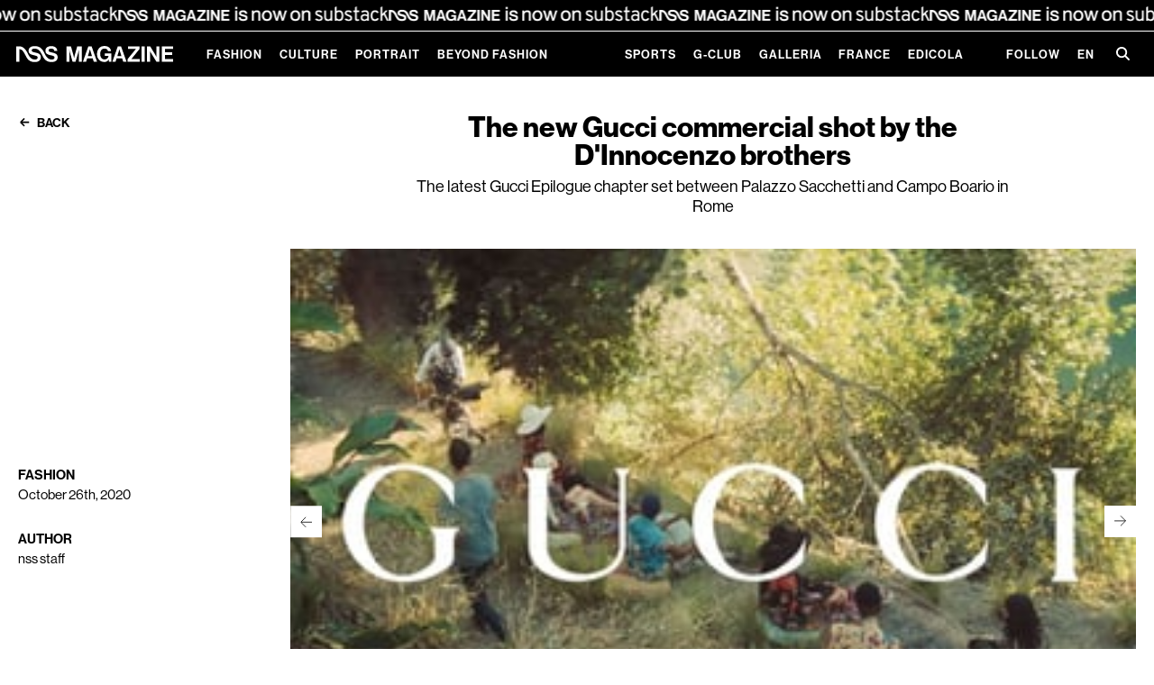

--- FILE ---
content_type: text/javascript
request_url: https://www.nssmag.com/_nuxt/DsVS0H__.js
body_size: 8359
content:
var e={CookieDomain:"nssmag.com",CookiePrefix:"dev",MainUrl:"https://www.nssmag.com",AssetsUrl:"https://assets2.nssmag.com",DataUrl:"https://data2.nssmag.com",ApiEndpoint:"https://api.nssmag.com/api",Extension:"nss",IsDefaultExtension:!0,Plugin:null,NavigateBy:"language",Languages:[{id:"50",language:"EN",fulltitle:"English - United States",title:"English",used:"1",iso:"en-US",alt:"en_US",isDefault:!1,isMainDefault:!1},{id:"58",language:"FR",fulltitle:"French - France",title:"French",used:"1",iso:"fr-FR",alt:"fr_FR",isDefault:!1,isMainDefault:!1},{id:"76",language:"IT",fulltitle:"Italian - Italy",title:"Italian",used:"1",iso:"it-IT",alt:"it_IT",isDefault:!0,isMainDefault:!0}],LanguagesCodes:["EN","FR","IT"],DefaultLanguage:"IT",Countries:{1:{name:"Africa",countries:[{id:"62",code:"DZ",name:"Algeria",language:"AR",currency:"DZD",phonecode:"213",continentId:"1",continent:"Africa"},{id:"8",code:"AO",name:"Angola",language:"EN",currency:"AOA",phonecode:"244",continentId:"1",continent:"Africa"},{id:"25",code:"BJ",name:"Benin",language:"EN",currency:"XOF",phonecode:"229",continentId:"1",continent:"Africa"},{id:"35",code:"BW",name:"Botswana",language:"EN",currency:"BWP",phonecode:"267",continentId:"1",continent:"Africa"},{id:"21",code:"BF",name:"Burkina Faso",language:"EN",currency:"XOF",phonecode:"226",continentId:"1",continent:"Africa"},{id:"24",code:"BI",name:"Burundi",language:"EN",currency:"BIF",phonecode:"257",continentId:"1",continent:"Africa"},{id:"47",code:"CM",name:"Cameroon",language:"EN",currency:"XAF",phonecode:"237",continentId:"1",continent:"Africa"},{id:"52",code:"CV",name:"Cape Verde",language:"EN",currency:"CVE",phonecode:"238",continentId:"1",continent:"Africa"},{id:"41",code:"CF",name:"Central African Republic",language:"EN",currency:"XAF",phonecode:"236",continentId:"1",continent:"Africa"},{id:"215",code:"TD",name:"Chad",language:"EN",currency:"XAF",phonecode:"235",continentId:"1",continent:"Africa"},{id:"119",code:"KM",name:"Comoros",language:"EN",currency:"KMF",phonecode:"269",continentId:"1",continent:"Africa"},{id:"40",code:"CD",name:"Congo",language:"EN",currency:"CDF",phonecode:"242",continentId:"1",continent:"Africa"},{id:"42",code:"CG",name:"Congo",language:"EN",currency:"XAF",phonecode:"242",continentId:"1",continent:"Africa"},{id:"44",code:"CI",name:"Cote d'Ivoire",language:"EN",currency:"XOF",phonecode:"225",continentId:"1",continent:"Africa"},{id:"58",code:"DJ",name:"Djibouti",language:"EN",currency:"DJF",phonecode:"253",continentId:"1",continent:"Africa"},{id:"65",code:"EG",name:"Egypt",language:"AR",currency:"EGP",phonecode:"20",continentId:"1",continent:"Africa"},{id:"88",code:"GQ",name:"Equatorial Guinea",language:"EN",currency:"XAF",phonecode:"240",continentId:"1",continent:"Africa"},{id:"67",code:"ER",name:"Eritrea",language:"EN",currency:"ERN",phonecode:"291",continentId:"1",continent:"Africa"},{id:"69",code:"ET",name:"Ethiopia",language:"EN",currency:"ETB",phonecode:"251",continentId:"1",continent:"Africa"},{id:"76",code:"GA",name:"Gabon",language:"EN",currency:"XAF",phonecode:"241",continentId:"1",continent:"Africa"},{id:"85",code:"GM",name:"Gambia",language:"EN",currency:"GMD",phonecode:"220",continentId:"1",continent:"Africa"},{id:"82",code:"GH",name:"Ghana",language:"EN",currency:"GHC",phonecode:"233",continentId:"1",continent:"Africa"},{id:"86",code:"GN",name:"Guinea",language:"EN",currency:"GNF",phonecode:"224",continentId:"1",continent:"Africa"},{id:"93",code:"GW",name:"Guinea-Bissau",language:"EN",currency:"XOF",phonecode:"245",continentId:"1",continent:"Africa"},{id:"115",code:"KE",name:"Kenya",language:"SW",currency:"KES",phonecode:"254",continentId:"1",continent:"Africa"},{id:"132",code:"LS",name:"Lesotho",language:"EN",currency:"LSL",phonecode:"266",continentId:"1",continent:"Africa"},{id:"131",code:"LR",name:"Liberia",language:"EN",currency:"LRD",phonecode:"231",continentId:"1",continent:"Africa"},{id:"136",code:"LY",name:"Libya",language:"AR",currency:"LYD",phonecode:"218",continentId:"1",continent:"Africa"},{id:"142",code:"MG",name:"Madagascar",language:"EN",currency:"MGA",phonecode:"261",continentId:"1",continent:"Africa"},{id:"156",code:"MW",name:"Malawi",language:"EN",currency:"MWK",phonecode:"265",continentId:"1",continent:"Africa"},{id:"145",code:"ML",name:"Mali",language:"EN",currency:"XOF",phonecode:"223",continentId:"1",continent:"Africa"},{id:"151",code:"MR",name:"Mauritania",language:"EN",currency:"MRO",phonecode:"222",continentId:"1",continent:"Africa"},{id:"154",code:"MU",name:"Mauritius",language:"EN",currency:"MUR",phonecode:"230",continentId:"1",continent:"Africa"},{id:"246",code:"YT",name:"Mayotte",language:"EN",currency:"EUR",phonecode:"269",continentId:"1",continent:"Africa"},{id:"137",code:"MA",name:"Morocco",language:"AR",currency:"MAD",phonecode:"212",continentId:"1",continent:"Africa"},{id:"159",code:"MZ",name:"Mozambique",language:"EN",currency:"MZN",phonecode:"258",continentId:"1",continent:"Africa"},{id:"160",code:"NA",name:"Namibia",language:"EN",currency:"NAD",phonecode:"264",continentId:"1",continent:"Africa"},{id:"162",code:"NE",name:"Niger",language:"EN",currency:"XOF",phonecode:"227",continentId:"1",continent:"Africa"},{id:"164",code:"NG",name:"Nigeria",language:"EN",currency:"NGN",phonecode:"234",continentId:"1",continent:"Africa"},{id:"188",code:"RE",name:"Réunion",language:"EN",currency:"EUR",phonecode:"262",continentId:"1",continent:"Africa"},{id:"192",code:"RW",name:"Rwanda",language:"EN",currency:"RWF",phonecode:"250",continentId:"1",continent:"Africa"},{id:"199",code:"SH",name:"Saint Helena, Ascension and Tristan da Cunha",language:"EN",currency:"SHP",phonecode:"290",continentId:"1",continent:"Africa"},{id:"209",code:"ST",name:"Sao Tome and Principe",language:"EN",currency:"STD",phonecode:"239",continentId:"1",continent:"Africa"},{id:"205",code:"SN",name:"Senegal",language:"EN",currency:"XOF",phonecode:"221",continentId:"1",continent:"Africa"},{id:"195",code:"SC",name:"Seychelles",language:"EN",currency:"SCR",phonecode:"248",continentId:"1",continent:"Africa"},{id:"203",code:"SL",name:"Sierra Leone",language:"EN",currency:"SLL",phonecode:"232",continentId:"1",continent:"Africa"},{id:"206",code:"SO",name:"Somalia",language:"EN",currency:"SOS",phonecode:"252",continentId:"1",continent:"Africa"},{id:"247",code:"ZA",name:"South Africa",language:"AF",currency:"ZAR",phonecode:"27",continentId:"1",continent:"Africa"},{id:"208",code:"SS",name:"South Sudan",language:"EN",currency:"USD",phonecode:"211",continentId:"1",continent:"Africa"},{id:"196",code:"SD",name:"Sudan",language:"EN",currency:"SDD",phonecode:"249",continentId:"1",continent:"Africa"},{id:"213",code:"SZ",name:"Swaziland",language:"EN",currency:"SZL",phonecode:"268",continentId:"1",continent:"Africa"},{id:"229",code:"TZ",name:"Tanzania",language:"EN",currency:"TZS",phonecode:"255",continentId:"1",continent:"Africa"},{id:"217",code:"TG",name:"Togo",language:"EN",currency:"XOF",phonecode:"228",continentId:"1",continent:"Africa"},{id:"223",code:"TN",name:"Tunisia",language:"AR",currency:"TND",phonecode:"216",continentId:"1",continent:"Africa"},{id:"231",code:"UG",name:"Uganda",language:"EN",currency:"UGX",phonecode:"256",continentId:"1",continent:"Africa"},{id:"248",code:"ZM",name:"Zambia",language:"EN",currency:"ZMK",phonecode:"260",continentId:"1",continent:"Africa"},{id:"249",code:"ZW",name:"Zimbabwe",language:"EN",currency:"ZWD",phonecode:"263",continentId:"1",continent:"Africa"}]},2:{name:"Antarctica",countries:[{id:"34",code:"BV",name:"Bouvet Island",language:"EN",currency:"NOK",phonecode:"47",continentId:"2",continent:"Antarctica"},{id:"216",code:"TF",name:"French Southern Territories",language:"EN",currency:"EUR",phonecode:"262",continentId:"2",continent:"Antarctica"},{id:"96",code:"HM",name:"Heard Island and McDonald Islands",language:"EN",currency:"AUD",phonecode:"61",continentId:"2",continent:"Antarctica"},{id:"90",code:"GS",name:"South Georgia and the South Sandwich Islands",language:"EN",currency:"GBP",phonecode:"500",continentId:"2",continent:"Antarctica"}]},3:{name:"Asia",countries:[{id:"3",code:"AF",name:"Afghanistan",language:"EN",currency:"AFN",phonecode:"93",continentId:"3",continent:"Asia"},{id:"7",code:"AM",name:"Armenia",language:"HY",currency:"AMD",phonecode:"374",continentId:"3",continent:"Asia"},{id:"16",code:"AZ",name:"Azerbaijan",language:"CY",currency:"AZN",phonecode:"994",continentId:"3",continent:"Asia"},{id:"23",code:"BH",name:"Bahrain",language:"AR",currency:"BHD",phonecode:"973",continentId:"3",continent:"Asia"},{id:"19",code:"BD",name:"Bangladesh",language:"EN",currency:"BDT",phonecode:"880",continentId:"3",continent:"Asia"},{id:"33",code:"BT",name:"Bhutan",language:"EN",currency:"BTN",phonecode:"975",continentId:"3",continent:"Asia"},{id:"106",code:"IO",name:"British Indian Ocean Territory",language:"EN",currency:"USD",phonecode:"246",continentId:"3",continent:"Asia"},{id:"28",code:"BN",name:"Brunei Darussalam",language:"MS",currency:"BND",phonecode:"673",continentId:"3",continent:"Asia"},{id:"117",code:"KH",name:"Cambodia",language:"EN",currency:"KHR",phonecode:"855",continentId:"3",continent:"Asia"},{id:"48",code:"CN",name:"China",language:"ZH",currency:"CNY",phonecode:"86",continentId:"3",continent:"Asia"},{id:"54",code:"CX",name:"Christmas Island",language:"EN",currency:"AUD",phonecode:"61",continentId:"3",continent:"Asia"},{id:"39",code:"CC",name:"Cocos (Keeling) Islands",language:"EN",currency:"AUD",phonecode:"672",continentId:"3",continent:"Asia"},{id:"55",code:"CY",name:"Cyprus",language:"EN",currency:"CYP",phonecode:"357",continentId:"3",continent:"Asia"},{id:"79",code:"GE",name:"Georgia",language:"KA",currency:"GEL",phonecode:"995",continentId:"3",continent:"Asia"},{id:"95",code:"HK",name:"Hong Kong",language:"ZH",currency:"HKD",phonecode:"852",continentId:"3",continent:"Asia"},{id:"105",code:"IN",name:"India",language:"GU",currency:"INR",phonecode:"91",continentId:"3",continent:"Asia"},{id:"101",code:"ID",name:"Indonesia",language:"ID",currency:"IDR",phonecode:"62",continentId:"3",continent:"Asia"},{id:"108",code:"IR",name:"Iran",language:"FA",currency:"IRR",phonecode:"98",continentId:"3",continent:"Asia"},{id:"107",code:"IQ",name:"Iraq",language:"AR",currency:"IQD",phonecode:"964",continentId:"3",continent:"Asia"},{id:"103",code:"IL",name:"Israel",language:"HE",currency:"ILS",phonecode:"972",continentId:"3",continent:"Asia"},{id:"114",code:"JP",name:"Japan",language:"JA",currency:"JPY",phonecode:"81",continentId:"3",continent:"Asia"},{id:"113",code:"JO",name:"Jordan",language:"AR",currency:"JOD",phonecode:"962",continentId:"3",continent:"Asia"},{id:"125",code:"KZ",name:"Kazakhstan",language:"KK",currency:"KZT",phonecode:"7",continentId:"3",continent:"Asia"},{id:"123",code:"KW",name:"Kuwait",language:"AR",currency:"KWD",phonecode:"965",continentId:"3",continent:"Asia"},{id:"116",code:"KG",name:"Kyrgyz Republic",language:"EN",currency:"KGS",phonecode:"996",continentId:"3",continent:"Asia"},{id:"126",code:"LA",name:"Laos",language:"EN",currency:"LAK",phonecode:"856",continentId:"3",continent:"Asia"},{id:"127",code:"LB",name:"Lebanon",language:"AR",currency:"LBP",phonecode:"961",continentId:"3",continent:"Asia"},{id:"148",code:"MO",name:"Macao",language:"ZH",currency:"MOP",phonecode:"853",continentId:"3",continent:"Asia"},{id:"158",code:"MY",name:"Malaysia",language:"MS",currency:"MYR",phonecode:"60",continentId:"3",continent:"Asia"},{id:"155",code:"MV",name:"Maldives",language:"DIV",currency:"MVR",phonecode:"960",continentId:"3",continent:"Asia"},{id:"147",code:"MN",name:"Mongolia",language:"MN",currency:"MNT",phonecode:"976",continentId:"3",continent:"Asia"},{id:"146",code:"MM",name:"Myanmar",language:"EN",currency:"MMK",phonecode:"95",continentId:"3",continent:"Asia"},{id:"168",code:"NP",name:"Nepal",language:"EN",currency:"NPR",phonecode:"977",continentId:"3",continent:"Asia"},{id:"121",code:"KP",name:"North Korea",language:"EN",currency:"KPW",phonecode:"850",continentId:"3",continent:"Asia"},{id:"172",code:"OM",name:"Oman",language:"AR",currency:"OMR",phonecode:"968",continentId:"3",continent:"Asia"},{id:"178",code:"PK",name:"Pakistan",language:"UR",currency:"PKR",phonecode:"92",continentId:"3",continent:"Asia"},{id:"183",code:"PS",name:"Palestine",language:"EN",currency:"ILS",phonecode:"970",continentId:"3",continent:"Asia"},{id:"177",code:"PH",name:"Philippines",language:"EN",currency:"PHP",phonecode:"63",continentId:"3",continent:"Asia"},{id:"187",code:"QA",name:"Qatar",language:"AR",currency:"QAR",phonecode:"974",continentId:"3",continent:"Asia"},{id:"193",code:"SA",name:"Saudi Arabia",language:"AR",currency:"SAR",phonecode:"966",continentId:"3",continent:"Asia"},{id:"198",code:"SG",name:"Singapore",language:"ZH",currency:"SGD",phonecode:"65",continentId:"3",continent:"Asia"},{id:"122",code:"KR",name:"South Korea",language:"KO",currency:"KRW",phonecode:"82",continentId:"3",continent:"Asia"},{id:"130",code:"LK",name:"Sri Lanka",language:"EN",currency:"LKR",phonecode:"94",continentId:"3",continent:"Asia"},{id:"212",code:"SY",name:"Syria",language:"AR",currency:"SYP",phonecode:"963",continentId:"3",continent:"Asia"},{id:"228",code:"TW",name:"Taiwan",language:"ZH",currency:"TWD",phonecode:"886",continentId:"3",continent:"Asia"},{id:"219",code:"TJ",name:"Tajikistan",language:"EN",currency:"TJS",phonecode:"992",continentId:"3",continent:"Asia"},{id:"218",code:"TH",name:"Thailand",language:"TH",currency:"THB",phonecode:"66",continentId:"3",continent:"Asia"},{id:"221",code:"TL",name:"Timor-Leste",language:"EN",currency:"USD",phonecode:"670",continentId:"3",continent:"Asia"},{id:"225",code:"TR",name:"Turkey",language:"TR",currency:"TRY",phonecode:"90",continentId:"3",continent:"Asia"},{id:"222",code:"TM",name:"Turkmenistan",language:"EN",currency:"TMM",phonecode:"993",continentId:"3",continent:"Asia"},{id:"2",code:"AE",name:"United Arab Emirates",language:"AR",currency:"AED",phonecode:"971",continentId:"3",continent:"Asia"},{id:"235",code:"UZ",name:"Uzbekistan",language:"CY",currency:"UZS",phonecode:"998",continentId:"3",continent:"Asia"},{id:"241",code:"VN",name:"Vietnam",language:"VI",currency:"VND",phonecode:"84",continentId:"3",continent:"Asia"},{id:"256",code:"XX",name:"West Bank and Gaza",language:"EN",currency:"USD",phonecode:"970",continentId:"3",continent:"Asia"},{id:"245",code:"YE",name:"Yemen",language:"AR",currency:"YER",phonecode:"967",continentId:"3",continent:"Asia"}]},4:{name:"Europe",countries:[{id:"15",code:"AX",name:"Åland Islands",language:"EN",currency:"USD",phonecode:"358",continentId:"4",continent:"Europe"},{id:"6",code:"AL",name:"Albania",language:"SQ",currency:"ALL",phonecode:"355",continentId:"4",continent:"Europe"},{id:"1",code:"AD",name:"Andorra",language:"EN",currency:"EUR",phonecode:"376",continentId:"4",continent:"Europe"},{id:"12",code:"AT",name:"Austria",language:"DE",currency:"EUR",phonecode:"43",continentId:"4",continent:"Europe"},{id:"36",code:"BY",name:"Belarus",language:"BE",currency:"BYR",phonecode:"375",continentId:"4",continent:"Europe"},{id:"20",code:"BE",name:"Belgium",language:"NL",currency:"EUR",phonecode:"32",continentId:"4",continent:"Europe"},{id:"17",code:"BA",name:"Bosnia and Herzegovina",language:"EN",currency:"BAM",phonecode:"387",continentId:"4",continent:"Europe"},{id:"22",code:"BG",name:"Bulgaria",language:"BG",currency:"BGN",phonecode:"359",continentId:"4",continent:"Europe"},{id:"98",code:"HR",name:"Croatia",language:"HR",currency:"HRK",phonecode:"385",continentId:"4",continent:"Europe"},{id:"56",code:"CZ",name:"Czech Republic",language:"CS",currency:"CZK",phonecode:"420",continentId:"4",continent:"Europe"},{id:"59",code:"DK",name:"Denmark",language:"DA",currency:"DKK",phonecode:"45",continentId:"4",continent:"Europe"},{id:"64",code:"EE",name:"Estonia",language:"ET",currency:"EEK",phonecode:"372",continentId:"4",continent:"Europe"},{id:"74",code:"FO",name:"Faroe Islands",language:"FO",currency:"DKK",phonecode:"298",continentId:"4",continent:"Europe"},{id:"70",code:"FI",name:"Finland",language:"FI",currency:"EUR",phonecode:"358",continentId:"4",continent:"Europe"},{id:"75",code:"FR",name:"France",language:"FR",currency:"EUR",phonecode:"33",continentId:"4",continent:"Europe"},{id:"57",code:"DE",name:"Germany",language:"DE",currency:"EUR",phonecode:"49",continentId:"4",continent:"Europe"},{id:"83",code:"GI",name:"Gibraltar",language:"EN",currency:"GIP",phonecode:"350",continentId:"4",continent:"Europe"},{id:"89",code:"GR",name:"Greece",language:"EL",currency:"EUR",phonecode:"30",continentId:"4",continent:"Europe"},{id:"81",code:"GG",name:"Guernsey",language:"EN",currency:"USD",phonecode:"44",continentId:"4",continent:"Europe"},{id:"236",code:"VA",name:"Holy See (Vatican City State)",language:"EN",currency:"EUR",phonecode:"39",continentId:"4",continent:"Europe"},{id:"100",code:"HU",name:"Hungary",language:"HU",currency:"HUF",phonecode:"36",continentId:"4",continent:"Europe"},{id:"109",code:"IS",name:"Iceland",language:"IS",currency:"ISK",phonecode:"354",continentId:"4",continent:"Europe"},{id:"102",code:"IE",name:"Ireland",language:"EN",currency:"EUR",phonecode:"353",continentId:"4",continent:"Europe"},{id:"104",code:"IM",name:"Isle of Man",language:"EN",currency:"USD",phonecode:"44",continentId:"4",continent:"Europe"},{id:"110",code:"IT",name:"Italy",language:"IT",currency:"EUR",phonecode:"39",continentId:"4",continent:"Europe"},{id:"111",code:"JE",name:"Jersey",language:"EN",currency:"USD",phonecode:"44",continentId:"4",continent:"Europe"},{id:"255",code:"XK",name:"Kosovo",language:"EN",currency:"USD",phonecode:"383",continentId:"4",continent:"Europe"},{id:"135",code:"LV",name:"Latvia",language:"LV",currency:"LVL",phonecode:"371",continentId:"4",continent:"Europe"},{id:"129",code:"LI",name:"Liechtenstein",language:"DE",currency:"CHF",phonecode:"423",continentId:"4",continent:"Europe"},{id:"133",code:"LT",name:"Lithuania",language:"LT",currency:"LTL",phonecode:"370",continentId:"4",continent:"Europe"},{id:"134",code:"LU",name:"Luxembourg",language:"FR",currency:"EUR",phonecode:"352",continentId:"4",continent:"Europe"},{id:"144",code:"MK",name:"Macedonia",language:"MK",currency:"MKD",phonecode:"389",continentId:"4",continent:"Europe"},{id:"153",code:"MT",name:"Malta",language:"EN",currency:"MTL",phonecode:"356",continentId:"4",continent:"Europe"},{id:"139",code:"MD",name:"Moldova",language:"EN",currency:"MDL",phonecode:"373",continentId:"4",continent:"Europe"},{id:"138",code:"MC",name:"Monaco",language:"FR",currency:"EUR",phonecode:"377",continentId:"4",continent:"Europe"},{id:"140",code:"ME",name:"Montenegro",language:"EN",currency:"USD",phonecode:"382",continentId:"4",continent:"Europe"},{id:"166",code:"NL",name:"Netherlands",language:"NL",currency:"EUR",phonecode:"31",continentId:"4",continent:"Europe"},{id:"257",code:"XN",name:"Norhtern Ireland",language:"EN",currency:"USD",phonecode:"44",continentId:"4",continent:"Europe"},{id:"167",code:"NO",name:"Norway",language:"NB",currency:"NOK",phonecode:"47",continentId:"4",continent:"Europe"},{id:"179",code:"PL",name:"Poland",language:"PL",currency:"PLN",phonecode:"48",continentId:"4",continent:"Europe"},{id:"184",code:"PT",name:"Portugal",language:"PT",currency:"EUR",phonecode:"351",continentId:"4",continent:"Europe"},{id:"253",code:"PTA",name:"Portugal (Azzorre)",language:"PT",currency:"USD",phonecode:"351",continentId:"4",continent:"Europe"},{id:"252",code:"PTM",name:"Portugal (Madeira)",language:"PT",currency:"USD",phonecode:"351",continentId:"4",continent:"Europe"},{id:"189",code:"RO",name:"Romania",language:"RO",currency:"RON",phonecode:"40",continentId:"4",continent:"Europe"},{id:"191",code:"RU",name:"Russian Federation",language:"RU",currency:"RUB",phonecode:"7",continentId:"4",continent:"Europe"},{id:"204",code:"SM",name:"San Marino",language:"EN",currency:"EUR",phonecode:"378",continentId:"4",continent:"Europe"},{id:"190",code:"RS",name:"Serbia",language:"EN",currency:"USD",phonecode:"381",continentId:"4",continent:"Europe"},{id:"202",code:"SK",name:"Slovakia",language:"SK",currency:"SKK",phonecode:"421",continentId:"4",continent:"Europe"},{id:"200",code:"SI",name:"Slovenia",language:"SL",currency:"EUR",phonecode:"386",continentId:"4",continent:"Europe"},{id:"68",code:"ES",name:"Spain",language:"EU",currency:"EUR",phonecode:"34",continentId:"4",continent:"Europe"},{id:"254",code:"ESK",name:"Spain (Canarias)",language:"EU",currency:"USD",phonecode:"34",continentId:"4",continent:"Europe"},{id:"250",code:"ESC",name:"Spain (Ceuta)",language:"EU",currency:"USD",phonecode:"34",continentId:"4",continent:"Europe"},{id:"251",code:"ESM",name:"Spain (Melilla)",language:"EU",currency:"USD",phonecode:"34",continentId:"4",continent:"Europe"},{id:"197",code:"SE",name:"Sweden",language:"SV",currency:"SEK",phonecode:"46",continentId:"4",continent:"Europe"},{id:"43",code:"CH",name:"Switzerland",language:"ZH",currency:"CHF",phonecode:"41",continentId:"4",continent:"Europe"},{id:"230",code:"UA",name:"Ukraine",language:"UK",currency:"UAH",phonecode:"380",continentId:"4",continent:"Europe"},{id:"77",code:"GB",name:"United Kingdom",language:"EN",currency:"GBP",phonecode:"44",continentId:"4",continent:"Europe"}]},5:{name:"North America",countries:[{id:"5",code:"AI",name:"Anguilla",language:"EN",currency:"XCD",phonecode:"1",continentId:"5",continent:"North America"},{id:"4",code:"AG",name:"Antigua and Barbuda",language:"EN",currency:"XCD",phonecode:"1",continentId:"5",continent:"North America"},{id:"14",code:"AW",name:"Aruba",language:"EN",currency:"AWG",phonecode:"297",continentId:"5",continent:"North America"},{id:"32",code:"BS",name:"Bahamas",language:"EN",currency:"BSD",phonecode:"1",continentId:"5",continent:"North America"},{id:"18",code:"BB",name:"Barbados",language:"EN",currency:"BBD",phonecode:"1",continentId:"5",continent:"North America"},{id:"37",code:"BZ",name:"Belize",language:"EN",currency:"BZD",phonecode:"501",continentId:"5",continent:"North America"},{id:"27",code:"BM",name:"Bermuda",language:"EN",currency:"BMD",phonecode:"1",continentId:"5",continent:"North America"},{id:"30",code:"BQ",name:"Bonaire, Sint Eustatius and Saba",language:"EN",currency:"USD",phonecode:"599",continentId:"5",continent:"North America"},{id:"239",code:"VG",name:"British Virgin Islands",language:"EN",currency:"USD",phonecode:"1",continentId:"5",continent:"North America"},{id:"38",code:"CA",name:"Canada",language:"EN",currency:"CAD",phonecode:"1",continentId:"5",continent:"North America"},{id:"124",code:"KY",name:"Cayman Islands",language:"EN",currency:"KYD",phonecode:"1",continentId:"5",continent:"North America"},{id:"50",code:"CR",name:"Costa Rica",language:"ES",currency:"CRC",phonecode:"506",continentId:"5",continent:"North America"},{id:"51",code:"CU",name:"Cuba",language:"EN",currency:"CUP",phonecode:"53",continentId:"5",continent:"North America"},{id:"53",code:"CW",name:"Curaçao",language:"EN",currency:"USD",phonecode:"599",continentId:"5",continent:"North America"},{id:"60",code:"DM",name:"Dominica",language:"EN",currency:"XCD",phonecode:"1",continentId:"5",continent:"North America"},{id:"61",code:"DO",name:"Dominican Republic",language:"ES",currency:"DOP",phonecode:"1",continentId:"5",continent:"North America"},{id:"210",code:"SV",name:"El Salvador",language:"ES",currency:"SVC",phonecode:"503",continentId:"5",continent:"North America"},{id:"84",code:"GL",name:"Greenland",language:"EN",currency:"DKK",phonecode:"299",continentId:"5",continent:"North America"},{id:"78",code:"GD",name:"Grenada",language:"EN",currency:"XCD",phonecode:"1",continentId:"5",continent:"North America"},{id:"87",code:"GP",name:"Guadeloupe",language:"EN",currency:"EUR",phonecode:"590",continentId:"5",continent:"North America"},{id:"91",code:"GT",name:"Guatemala",language:"ES",currency:"GTQ",phonecode:"502",continentId:"5",continent:"North America"},{id:"99",code:"HT",name:"Haiti",language:"EN",currency:"HTG",phonecode:"509",continentId:"5",continent:"North America"},{id:"97",code:"HN",name:"Honduras",language:"ES",currency:"HNL",phonecode:"504",continentId:"5",continent:"North America"},{id:"112",code:"JM",name:"Jamaica",language:"EN",currency:"JMD",phonecode:"1",continentId:"5",continent:"North America"},{id:"150",code:"MQ",name:"Martinique",language:"EN",currency:"EUR",phonecode:"596",continentId:"5",continent:"North America"},{id:"157",code:"MX",name:"Mexico",language:"ES",currency:"MXN",phonecode:"52",continentId:"5",continent:"North America"},{id:"152",code:"MS",name:"Montserrat",language:"EN",currency:"XCD",phonecode:"1",continentId:"5",continent:"North America"},{id:"165",code:"NI",name:"Nicaragua",language:"ES",currency:"NIO",phonecode:"505",continentId:"5",continent:"North America"},{id:"173",code:"PA",name:"Panama",language:"ES",currency:"PAB",phonecode:"507",continentId:"5",continent:"North America"},{id:"182",code:"PR",name:"Puerto Rico",language:"ES",currency:"USD",phonecode:"1",continentId:"5",continent:"North America"},{id:"26",code:"BL",name:"Saint Barthélemy",language:"EN",currency:"USD",phonecode:"590",continentId:"5",continent:"North America"},{id:"120",code:"KN",name:"Saint Kitts and Nevis",language:"EN",currency:"XCD",phonecode:"1",continentId:"5",continent:"North America"},{id:"128",code:"LC",name:"Saint Lucia",language:"EN",currency:"XCD",phonecode:"1",continentId:"5",continent:"North America"},{id:"141",code:"MF",name:"Saint Martin",language:"EN",currency:"USD",phonecode:"590",continentId:"5",continent:"North America"},{id:"180",code:"PM",name:"Saint Pierre and Miquelon",language:"EN",currency:"EUR",phonecode:"508",continentId:"5",continent:"North America"},{id:"237",code:"VC",name:"Saint Vincent and the Grenadines",language:"EN",currency:"XCD",phonecode:"1",continentId:"5",continent:"North America"},{id:"211",code:"SX",name:"Sint Maarten (Dutch part)",language:"EN",currency:"USD",phonecode:"1",continentId:"5",continent:"North America"},{id:"226",code:"TT",name:"Trinidad and Tobago",language:"EN",currency:"TTD",phonecode:"1",continentId:"5",continent:"North America"},{id:"214",code:"TC",name:"Turks and Caicos Islands",language:"EN",currency:"USD",phonecode:"1",continentId:"5",continent:"North America"},{id:"233",code:"US",name:"United States",language:"EN",currency:"USD",phonecode:"1",continentId:"5",continent:"North America"},{id:"240",code:"VI",name:"United States Virgin Islands",language:"EN",currency:"USD",phonecode:"1",continentId:"5",continent:"North America"}]},6:{name:"Oceania",countries:[{id:"13",code:"AU",name:"Australia",language:"EN",currency:"AUD",phonecode:"61",continentId:"6",continent:"Oceania"},{id:"45",code:"CK",name:"Cook Islands",language:"EN",currency:"NZD",phonecode:"682",continentId:"6",continent:"Oceania"},{id:"71",code:"FJ",name:"Fiji",language:"EN",currency:"FJD",phonecode:"679",continentId:"6",continent:"Oceania"},{id:"175",code:"PF",name:"French Polynesia",language:"EN",currency:"XPF",phonecode:"689",continentId:"6",continent:"Oceania"},{id:"92",code:"GU",name:"Guam",language:"EN",currency:"USD",phonecode:"1",continentId:"6",continent:"Oceania"},{id:"118",code:"KI",name:"Kiribati",language:"EN",currency:"AUD",phonecode:"686",continentId:"6",continent:"Oceania"},{id:"143",code:"MH",name:"Marshall Islands",language:"EN",currency:"USD",phonecode:"692",continentId:"6",continent:"Oceania"},{id:"73",code:"FM",name:"Micronesia",language:"EN",currency:"USD",phonecode:"691",continentId:"6",continent:"Oceania"},{id:"169",code:"NR",name:"Nauru",language:"EN",currency:"AUD",phonecode:"674",continentId:"6",continent:"Oceania"},{id:"161",code:"NC",name:"New Caledonia",language:"EN",currency:"XPF",phonecode:"687",continentId:"6",continent:"Oceania"},{id:"171",code:"NZ",name:"New Zealand",language:"EN",currency:"NZD",phonecode:"64",continentId:"6",continent:"Oceania"},{id:"170",code:"NU",name:"Niue",language:"EN",currency:"NZD",phonecode:"683",continentId:"6",continent:"Oceania"},{id:"163",code:"NF",name:"Norfolk Island",language:"EN",currency:"AUD",phonecode:"672",continentId:"6",continent:"Oceania"},{id:"149",code:"MP",name:"Northern Mariana Islands",language:"EN",currency:"USD",phonecode:"1",continentId:"6",continent:"Oceania"},{id:"185",code:"PW",name:"Palau",language:"EN",currency:"USD",phonecode:"680",continentId:"6",continent:"Oceania"},{id:"176",code:"PG",name:"Papua New Guinea",language:"EN",currency:"PGK",phonecode:"675",continentId:"6",continent:"Oceania"},{id:"181",code:"PN",name:"Pitcairn Islands",language:"EN",currency:"NZD",phonecode:"64",continentId:"6",continent:"Oceania"},{id:"244",code:"WS",name:"Samoa",language:"EN",currency:"WST",phonecode:"684",continentId:"6",continent:"Oceania"},{id:"194",code:"SB",name:"Solomon Islands",language:"EN",currency:"SBD",phonecode:"677",continentId:"6",continent:"Oceania"},{id:"220",code:"TK",name:"Tokelau",language:"EN",currency:"NZD",phonecode:"690",continentId:"6",continent:"Oceania"},{id:"224",code:"TO",name:"Tonga",language:"EN",currency:"TOP",phonecode:"676",continentId:"6",continent:"Oceania"},{id:"227",code:"TV",name:"Tuvalu",language:"EN",currency:"AUD",phonecode:"688",continentId:"6",continent:"Oceania"},{id:"232",code:"UM",name:"United States Minor Outlying Islands",language:"EN",currency:"USD",phonecode:"1",continentId:"6",continent:"Oceania"},{id:"242",code:"VU",name:"Vanuatu",language:"EN",currency:"VUV",phonecode:"678",continentId:"6",continent:"Oceania"},{id:"243",code:"WF",name:"Wallis and Futuna",language:"EN",currency:"XPF",phonecode:"681",continentId:"6",continent:"Oceania"}]},7:{name:"South America",countries:[{id:"10",code:"AR",name:"Argentina",language:"ES",currency:"ARS",phonecode:"54",continentId:"7",continent:"South America"},{id:"29",code:"BO",name:"Bolivia",language:"ES",currency:"BOB",phonecode:"591",continentId:"7",continent:"South America"},{id:"31",code:"BR",name:"Brazil",language:"PT",currency:"BRL",phonecode:"55",continentId:"7",continent:"South America"},{id:"46",code:"CL",name:"Chile",language:"ES",currency:"CLP",phonecode:"56",continentId:"7",continent:"South America"},{id:"49",code:"CO",name:"Colombia",language:"ES",currency:"COP",phonecode:"57",continentId:"7",continent:"South America"},{id:"63",code:"EC",name:"Ecuador",language:"ES",currency:"USD",phonecode:"593",continentId:"7",continent:"South America"},{id:"72",code:"FK",name:"Falkland Islands (Malvinas)",language:"EN",currency:"FKP",phonecode:"500",continentId:"7",continent:"South America"},{id:"80",code:"GF",name:"French Guiana",language:"EN",currency:"EUR",phonecode:"594",continentId:"7",continent:"South America"},{id:"94",code:"GY",name:"Guyana",language:"EN",currency:"GYD",phonecode:"592",continentId:"7",continent:"South America"},{id:"186",code:"PY",name:"Paraguay",language:"ES",currency:"PYG",phonecode:"595",continentId:"7",continent:"South America"},{id:"174",code:"PE",name:"Peru",language:"ES",currency:"PEN",phonecode:"51",continentId:"7",continent:"South America"},{id:"207",code:"SR",name:"Suriname",language:"CY",currency:"SRD",phonecode:"597",continentId:"7",continent:"South America"},{id:"234",code:"UY",name:"Uruguay",language:"ES",currency:"UYU",phonecode:"598",continentId:"7",continent:"South America"},{id:"238",code:"VE",name:"Venezuela",language:"ES",currency:"VEF",phonecode:"58",continentId:"7",continent:"South America"}]}},DefaultCountry:null,PhonePrefixes:{1:{id:"1",code:"AD",name:"Andorra",phonecode:"376"},2:{id:"2",code:"AE",name:"United Arab Emirates",phonecode:"971"},3:{id:"3",code:"AF",name:"Afghanistan",phonecode:"93"},4:{id:"4",code:"AG",name:"Antigua and Barbuda",phonecode:"1"},5:{id:"5",code:"AI",name:"Anguilla",phonecode:"1"},6:{id:"6",code:"AL",name:"Albania",phonecode:"355"},7:{id:"7",code:"AM",name:"Armenia",phonecode:"374"},8:{id:"8",code:"AO",name:"Angola",phonecode:"244"},10:{id:"10",code:"AR",name:"Argentina",phonecode:"54"},12:{id:"12",code:"AT",name:"Austria",phonecode:"43"},13:{id:"13",code:"AU",name:"Australia",phonecode:"61"},14:{id:"14",code:"AW",name:"Aruba",phonecode:"297"},15:{id:"15",code:"AX",name:"Åland Islands",phonecode:"358"},16:{id:"16",code:"AZ",name:"Azerbaijan",phonecode:"994"},17:{id:"17",code:"BA",name:"Bosnia and Herzegovina",phonecode:"387"},18:{id:"18",code:"BB",name:"Barbados",phonecode:"1"},19:{id:"19",code:"BD",name:"Bangladesh",phonecode:"880"},20:{id:"20",code:"BE",name:"Belgium",phonecode:"32"},21:{id:"21",code:"BF",name:"Burkina Faso",phonecode:"226"},22:{id:"22",code:"BG",name:"Bulgaria",phonecode:"359"},23:{id:"23",code:"BH",name:"Bahrain",phonecode:"973"},24:{id:"24",code:"BI",name:"Burundi",phonecode:"257"},25:{id:"25",code:"BJ",name:"Benin",phonecode:"229"},26:{id:"26",code:"BL",name:"Saint Barthélemy",phonecode:"590"},27:{id:"27",code:"BM",name:"Bermuda",phonecode:"1"},28:{id:"28",code:"BN",name:"Brunei Darussalam",phonecode:"673"},29:{id:"29",code:"BO",name:"Bolivia",phonecode:"591"},30:{id:"30",code:"BQ",name:"Bonaire, Sint Eustatius and Saba",phonecode:"599"},31:{id:"31",code:"BR",name:"Brazil",phonecode:"55"},32:{id:"32",code:"BS",name:"Bahamas",phonecode:"1"},33:{id:"33",code:"BT",name:"Bhutan",phonecode:"975"},34:{id:"34",code:"BV",name:"Bouvet Island",phonecode:"47"},35:{id:"35",code:"BW",name:"Botswana",phonecode:"267"},36:{id:"36",code:"BY",name:"Belarus",phonecode:"375"},37:{id:"37",code:"BZ",name:"Belize",phonecode:"501"},38:{id:"38",code:"CA",name:"Canada",phonecode:"1"},39:{id:"39",code:"CC",name:"Cocos (Keeling) Islands",phonecode:"672"},40:{id:"40",code:"CD",name:"Congo",phonecode:"242"},41:{id:"41",code:"CF",name:"Central African Republic",phonecode:"236"},42:{id:"42",code:"CG",name:"Congo",phonecode:"242"},43:{id:"43",code:"CH",name:"Switzerland",phonecode:"41"},44:{id:"44",code:"CI",name:"Cote d'Ivoire",phonecode:"225"},45:{id:"45",code:"CK",name:"Cook Islands",phonecode:"682"},46:{id:"46",code:"CL",name:"Chile",phonecode:"56"},47:{id:"47",code:"CM",name:"Cameroon",phonecode:"237"},48:{id:"48",code:"CN",name:"China",phonecode:"86"},49:{id:"49",code:"CO",name:"Colombia",phonecode:"57"},50:{id:"50",code:"CR",name:"Costa Rica",phonecode:"506"},51:{id:"51",code:"CU",name:"Cuba",phonecode:"53"},52:{id:"52",code:"CV",name:"Cape Verde",phonecode:"238"},53:{id:"53",code:"CW",name:"Curaçao",phonecode:"599"},54:{id:"54",code:"CX",name:"Christmas Island",phonecode:"61"},55:{id:"55",code:"CY",name:"Cyprus",phonecode:"357"},56:{id:"56",code:"CZ",name:"Czech Republic",phonecode:"420"},57:{id:"57",code:"DE",name:"Germany",phonecode:"49"},58:{id:"58",code:"DJ",name:"Djibouti",phonecode:"253"},59:{id:"59",code:"DK",name:"Denmark",phonecode:"45"},60:{id:"60",code:"DM",name:"Dominica",phonecode:"1"},61:{id:"61",code:"DO",name:"Dominican Republic",phonecode:"1"},62:{id:"62",code:"DZ",name:"Algeria",phonecode:"213"},63:{id:"63",code:"EC",name:"Ecuador",phonecode:"593"},64:{id:"64",code:"EE",name:"Estonia",phonecode:"372"},65:{id:"65",code:"EG",name:"Egypt",phonecode:"20"},67:{id:"67",code:"ER",name:"Eritrea",phonecode:"291"},68:{id:"68",code:"ES",name:"Spain",phonecode:"34"},69:{id:"69",code:"ET",name:"Ethiopia",phonecode:"251"},70:{id:"70",code:"FI",name:"Finland",phonecode:"358"},71:{id:"71",code:"FJ",name:"Fiji",phonecode:"679"},72:{id:"72",code:"FK",name:"Falkland Islands (Malvinas)",phonecode:"500"},73:{id:"73",code:"FM",name:"Micronesia",phonecode:"691"},74:{id:"74",code:"FO",name:"Faroe Islands",phonecode:"298"},75:{id:"75",code:"FR",name:"France",phonecode:"33"},76:{id:"76",code:"GA",name:"Gabon",phonecode:"241"},77:{id:"77",code:"GB",name:"United Kingdom",phonecode:"44"},78:{id:"78",code:"GD",name:"Grenada",phonecode:"1"},79:{id:"79",code:"GE",name:"Georgia",phonecode:"995"},80:{id:"80",code:"GF",name:"French Guiana",phonecode:"594"},81:{id:"81",code:"GG",name:"Guernsey",phonecode:"44"},82:{id:"82",code:"GH",name:"Ghana",phonecode:"233"},83:{id:"83",code:"GI",name:"Gibraltar",phonecode:"350"},84:{id:"84",code:"GL",name:"Greenland",phonecode:"299"},85:{id:"85",code:"GM",name:"Gambia",phonecode:"220"},86:{id:"86",code:"GN",name:"Guinea",phonecode:"224"},87:{id:"87",code:"GP",name:"Guadeloupe",phonecode:"590"},88:{id:"88",code:"GQ",name:"Equatorial Guinea",phonecode:"240"},89:{id:"89",code:"GR",name:"Greece",phonecode:"30"},90:{id:"90",code:"GS",name:"South Georgia and the South Sandwich Islands",phonecode:"500"},91:{id:"91",code:"GT",name:"Guatemala",phonecode:"502"},92:{id:"92",code:"GU",name:"Guam",phonecode:"1"},93:{id:"93",code:"GW",name:"Guinea-Bissau",phonecode:"245"},94:{id:"94",code:"GY",name:"Guyana",phonecode:"592"},95:{id:"95",code:"HK",name:"Hong Kong",phonecode:"852"},96:{id:"96",code:"HM",name:"Heard Island and McDonald Islands",phonecode:"61"},97:{id:"97",code:"HN",name:"Honduras",phonecode:"504"},98:{id:"98",code:"HR",name:"Croatia",phonecode:"385"},99:{id:"99",code:"HT",name:"Haiti",phonecode:"509"},100:{id:"100",code:"HU",name:"Hungary",phonecode:"36"},101:{id:"101",code:"ID",name:"Indonesia",phonecode:"62"},102:{id:"102",code:"IE",name:"Ireland",phonecode:"353"},103:{id:"103",code:"IL",name:"Israel",phonecode:"972"},104:{id:"104",code:"IM",name:"Isle of Man",phonecode:"44"},105:{id:"105",code:"IN",name:"India",phonecode:"91"},106:{id:"106",code:"IO",name:"British Indian Ocean Territory",phonecode:"246"},107:{id:"107",code:"IQ",name:"Iraq",phonecode:"964"},108:{id:"108",code:"IR",name:"Iran",phonecode:"98"},109:{id:"109",code:"IS",name:"Iceland",phonecode:"354"},110:{id:"110",code:"IT",name:"Italy",phonecode:"39"},111:{id:"111",code:"JE",name:"Jersey",phonecode:"44"},112:{id:"112",code:"JM",name:"Jamaica",phonecode:"1"},113:{id:"113",code:"JO",name:"Jordan",phonecode:"962"},114:{id:"114",code:"JP",name:"Japan",phonecode:"81"},115:{id:"115",code:"KE",name:"Kenya",phonecode:"254"},116:{id:"116",code:"KG",name:"Kyrgyz Republic",phonecode:"996"},117:{id:"117",code:"KH",name:"Cambodia",phonecode:"855"},118:{id:"118",code:"KI",name:"Kiribati",phonecode:"686"},119:{id:"119",code:"KM",name:"Comoros",phonecode:"269"},120:{id:"120",code:"KN",name:"Saint Kitts and Nevis",phonecode:"1"},121:{id:"121",code:"KP",name:"North Korea",phonecode:"850"},122:{id:"122",code:"KR",name:"South Korea",phonecode:"82"},123:{id:"123",code:"KW",name:"Kuwait",phonecode:"965"},124:{id:"124",code:"KY",name:"Cayman Islands",phonecode:"1"},125:{id:"125",code:"KZ",name:"Kazakhstan",phonecode:"7"},126:{id:"126",code:"LA",name:"Laos",phonecode:"856"},127:{id:"127",code:"LB",name:"Lebanon",phonecode:"961"},128:{id:"128",code:"LC",name:"Saint Lucia",phonecode:"1"},129:{id:"129",code:"LI",name:"Liechtenstein",phonecode:"423"},130:{id:"130",code:"LK",name:"Sri Lanka",phonecode:"94"},131:{id:"131",code:"LR",name:"Liberia",phonecode:"231"},132:{id:"132",code:"LS",name:"Lesotho",phonecode:"266"},133:{id:"133",code:"LT",name:"Lithuania",phonecode:"370"},134:{id:"134",code:"LU",name:"Luxembourg",phonecode:"352"},135:{id:"135",code:"LV",name:"Latvia",phonecode:"371"},136:{id:"136",code:"LY",name:"Libya",phonecode:"218"},137:{id:"137",code:"MA",name:"Morocco",phonecode:"212"},138:{id:"138",code:"MC",name:"Monaco",phonecode:"377"},139:{id:"139",code:"MD",name:"Moldova",phonecode:"373"},140:{id:"140",code:"ME",name:"Montenegro",phonecode:"382"},141:{id:"141",code:"MF",name:"Saint Martin",phonecode:"590"},142:{id:"142",code:"MG",name:"Madagascar",phonecode:"261"},143:{id:"143",code:"MH",name:"Marshall Islands",phonecode:"692"},144:{id:"144",code:"MK",name:"Macedonia",phonecode:"389"},145:{id:"145",code:"ML",name:"Mali",phonecode:"223"},146:{id:"146",code:"MM",name:"Myanmar",phonecode:"95"},147:{id:"147",code:"MN",name:"Mongolia",phonecode:"976"},148:{id:"148",code:"MO",name:"Macao",phonecode:"853"},149:{id:"149",code:"MP",name:"Northern Mariana Islands",phonecode:"1"},150:{id:"150",code:"MQ",name:"Martinique",phonecode:"596"},151:{id:"151",code:"MR",name:"Mauritania",phonecode:"222"},152:{id:"152",code:"MS",name:"Montserrat",phonecode:"1"},153:{id:"153",code:"MT",name:"Malta",phonecode:"356"},154:{id:"154",code:"MU",name:"Mauritius",phonecode:"230"},155:{id:"155",code:"MV",name:"Maldives",phonecode:"960"},156:{id:"156",code:"MW",name:"Malawi",phonecode:"265"},157:{id:"157",code:"MX",name:"Mexico",phonecode:"52"},158:{id:"158",code:"MY",name:"Malaysia",phonecode:"60"},159:{id:"159",code:"MZ",name:"Mozambique",phonecode:"258"},160:{id:"160",code:"NA",name:"Namibia",phonecode:"264"},161:{id:"161",code:"NC",name:"New Caledonia",phonecode:"687"},162:{id:"162",code:"NE",name:"Niger",phonecode:"227"},163:{id:"163",code:"NF",name:"Norfolk Island",phonecode:"672"},164:{id:"164",code:"NG",name:"Nigeria",phonecode:"234"},165:{id:"165",code:"NI",name:"Nicaragua",phonecode:"505"},166:{id:"166",code:"NL",name:"Netherlands",phonecode:"31"},167:{id:"167",code:"NO",name:"Norway",phonecode:"47"},168:{id:"168",code:"NP",name:"Nepal",phonecode:"977"},169:{id:"169",code:"NR",name:"Nauru",phonecode:"674"},170:{id:"170",code:"NU",name:"Niue",phonecode:"683"},171:{id:"171",code:"NZ",name:"New Zealand",phonecode:"64"},172:{id:"172",code:"OM",name:"Oman",phonecode:"968"},173:{id:"173",code:"PA",name:"Panama",phonecode:"507"},174:{id:"174",code:"PE",name:"Peru",phonecode:"51"},175:{id:"175",code:"PF",name:"French Polynesia",phonecode:"689"},176:{id:"176",code:"PG",name:"Papua New Guinea",phonecode:"675"},177:{id:"177",code:"PH",name:"Philippines",phonecode:"63"},178:{id:"178",code:"PK",name:"Pakistan",phonecode:"92"},179:{id:"179",code:"PL",name:"Poland",phonecode:"48"},180:{id:"180",code:"PM",name:"Saint Pierre and Miquelon",phonecode:"508"},181:{id:"181",code:"PN",name:"Pitcairn Islands",phonecode:"64"},182:{id:"182",code:"PR",name:"Puerto Rico",phonecode:"1"},183:{id:"183",code:"PS",name:"Palestine",phonecode:"970"},184:{id:"184",code:"PT",name:"Portugal",phonecode:"351"},185:{id:"185",code:"PW",name:"Palau",phonecode:"680"},186:{id:"186",code:"PY",name:"Paraguay",phonecode:"595"},187:{id:"187",code:"QA",name:"Qatar",phonecode:"974"},188:{id:"188",code:"RE",name:"Réunion",phonecode:"262"},189:{id:"189",code:"RO",name:"Romania",phonecode:"40"},190:{id:"190",code:"RS",name:"Serbia",phonecode:"381"},191:{id:"191",code:"RU",name:"Russian Federation",phonecode:"7"},192:{id:"192",code:"RW",name:"Rwanda",phonecode:"250"},193:{id:"193",code:"SA",name:"Saudi Arabia",phonecode:"966"},194:{id:"194",code:"SB",name:"Solomon Islands",phonecode:"677"},195:{id:"195",code:"SC",name:"Seychelles",phonecode:"248"},196:{id:"196",code:"SD",name:"Sudan",phonecode:"249"},197:{id:"197",code:"SE",name:"Sweden",phonecode:"46"},198:{id:"198",code:"SG",name:"Singapore",phonecode:"65"},199:{id:"199",code:"SH",name:"Saint Helena, Ascension and Tristan da Cunha",phonecode:"290"},200:{id:"200",code:"SI",name:"Slovenia",phonecode:"386"},202:{id:"202",code:"SK",name:"Slovakia",phonecode:"421"},203:{id:"203",code:"SL",name:"Sierra Leone",phonecode:"232"},204:{id:"204",code:"SM",name:"San Marino",phonecode:"378"},205:{id:"205",code:"SN",name:"Senegal",phonecode:"221"},206:{id:"206",code:"SO",name:"Somalia",phonecode:"252"},207:{id:"207",code:"SR",name:"Suriname",phonecode:"597"},208:{id:"208",code:"SS",name:"South Sudan",phonecode:"211"},209:{id:"209",code:"ST",name:"Sao Tome and Principe",phonecode:"239"},210:{id:"210",code:"SV",name:"El Salvador",phonecode:"503"},211:{id:"211",code:"SX",name:"Sint Maarten (Dutch part)",phonecode:"1"},212:{id:"212",code:"SY",name:"Syria",phonecode:"963"},213:{id:"213",code:"SZ",name:"Swaziland",phonecode:"268"},214:{id:"214",code:"TC",name:"Turks and Caicos Islands",phonecode:"1"},215:{id:"215",code:"TD",name:"Chad",phonecode:"235"},216:{id:"216",code:"TF",name:"French Southern Territories",phonecode:"262"},217:{id:"217",code:"TG",name:"Togo",phonecode:"228"},218:{id:"218",code:"TH",name:"Thailand",phonecode:"66"},219:{id:"219",code:"TJ",name:"Tajikistan",phonecode:"992"},220:{id:"220",code:"TK",name:"Tokelau",phonecode:"690"},221:{id:"221",code:"TL",name:"Timor-Leste",phonecode:"670"},222:{id:"222",code:"TM",name:"Turkmenistan",phonecode:"993"},223:{id:"223",code:"TN",name:"Tunisia",phonecode:"216"},224:{id:"224",code:"TO",name:"Tonga",phonecode:"676"},225:{id:"225",code:"TR",name:"Turkey",phonecode:"90"},226:{id:"226",code:"TT",name:"Trinidad and Tobago",phonecode:"1"},227:{id:"227",code:"TV",name:"Tuvalu",phonecode:"688"},228:{id:"228",code:"TW",name:"Taiwan",phonecode:"886"},229:{id:"229",code:"TZ",name:"Tanzania",phonecode:"255"},230:{id:"230",code:"UA",name:"Ukraine",phonecode:"380"},231:{id:"231",code:"UG",name:"Uganda",phonecode:"256"},232:{id:"232",code:"UM",name:"United States Minor Outlying Islands",phonecode:"1"},233:{id:"233",code:"US",name:"United States",phonecode:"1"},234:{id:"234",code:"UY",name:"Uruguay",phonecode:"598"},235:{id:"235",code:"UZ",name:"Uzbekistan",phonecode:"998"},236:{id:"236",code:"VA",name:"Holy See (Vatican City State)",phonecode:"39"},237:{id:"237",code:"VC",name:"Saint Vincent and the Grenadines",phonecode:"1"},238:{id:"238",code:"VE",name:"Venezuela",phonecode:"58"},239:{id:"239",code:"VG",name:"British Virgin Islands",phonecode:"1"},240:{id:"240",code:"VI",name:"United States Virgin Islands",phonecode:"1"},241:{id:"241",code:"VN",name:"Vietnam",phonecode:"84"},242:{id:"242",code:"VU",name:"Vanuatu",phonecode:"678"},243:{id:"243",code:"WF",name:"Wallis and Futuna",phonecode:"681"},244:{id:"244",code:"WS",name:"Samoa",phonecode:"684"},245:{id:"245",code:"YE",name:"Yemen",phonecode:"967"},246:{id:"246",code:"YT",name:"Mayotte",phonecode:"269"},247:{id:"247",code:"ZA",name:"South Africa",phonecode:"27"},248:{id:"248",code:"ZM",name:"Zambia",phonecode:"260"},249:{id:"249",code:"ZW",name:"Zimbabwe",phonecode:"263"},250:{id:"250",code:"ESC",name:"Spain (Ceuta)",phonecode:"34"},251:{id:"251",code:"ESM",name:"Spain (Melilla)",phonecode:"34"},252:{id:"252",code:"PTM",name:"Portugal (Madeira)",phonecode:"351"},253:{id:"253",code:"PTA",name:"Portugal (Azzorre)",phonecode:"351"},254:{id:"254",code:"ESK",name:"Spain (Canarias)",phonecode:"34"},255:{id:"255",code:"XK",name:"Kosovo",phonecode:"383"},256:{id:"256",code:"XX",name:"West Bank and Gaza",phonecode:"970"},257:{id:"257",code:"XN",name:"Norhtern Ireland",phonecode:"44"}},DefaultCurrency:{id:"1",code:"EUR",iso:"978",symbol:"&euro;",status:"ACTIVE",rate:"1.0000"},Timezone:"Europe/Rome",LogRequests:!0,Env:"prod"};const n=()=>({legacy:!1,fallbackLocale:e.DefaultLanguage.toLowerCase(),messages:{},missingWarn:!1,fallbackWarn:!1,warnHtmlMessage:!1});export{n as default};
